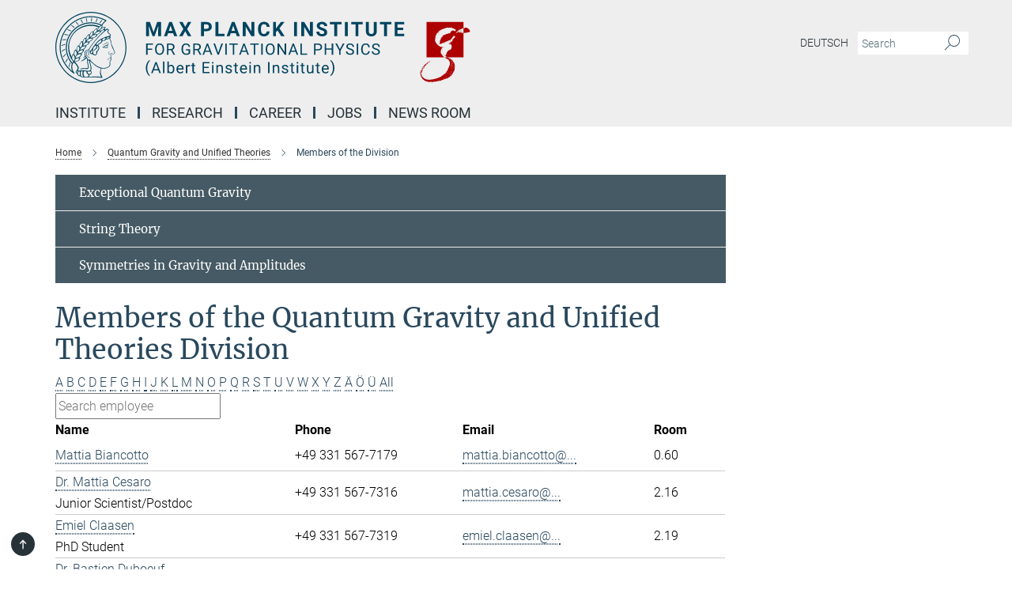

--- FILE ---
content_type: text/html; charset=utf-8
request_url: https://www.aei.mpg.de/32891/members-of-the-division?letter=All&previous_letter=K
body_size: 16071
content:
<!DOCTYPE html>
<html prefix="og: http://ogp.me/ns#" lang="en">
<head>
  <meta http-equiv="X-UA-Compatible" content="IE=edge">
  <meta content="width=device-width, initial-scale=1.0" name="viewport">
  <meta http-equiv="Content-Type" content="text/html; charset=utf-8"/>
  <title>Members of the Division</title>
  
  <meta name="keywords" content="" /><meta name="description" content="" />
  
  
<meta property="og:title" content="Members of the Division">
<meta property="og:description" content="">
<meta property="og:type" content="website">
<meta property="og:url" content="https://www.aei.mpg.de/32891/members-of-the-division">
<meta property="og:image" content="https://www.aei.mpg.de/assets/og-logo-281c44f14f2114ed3fe50e666618ff96341055a2f8ce31aa0fd70471a30ca9ed.jpg">


  
  


  <meta name="msapplication-TileColor" content="#fff" />
<meta name="msapplication-square70x70logo" content="/assets/institutes/aei2/favicon-1c065a9a3da536db6cd2ff5c1731e8753298859a4fb3957199a9e065c96d2e3b.ico" />
<meta name="msapplication-square150x150logo" content="/assets/institutes/aei2/favicon-1c065a9a3da536db6cd2ff5c1731e8753298859a4fb3957199a9e065c96d2e3b.ico" />
<meta name="msapplication-wide310x150logo" content="/assets/institutes/aei2/favicon-1c065a9a3da536db6cd2ff5c1731e8753298859a4fb3957199a9e065c96d2e3b.ico" />
<meta name="msapplication-square310x310logo" content="/assets/institutes/aei2/favicon-1c065a9a3da536db6cd2ff5c1731e8753298859a4fb3957199a9e065c96d2e3b.ico" />
<link rel="apple-touch-icon" type="image/png" href="/assets/institutes/aei2/favicon-1c065a9a3da536db6cd2ff5c1731e8753298859a4fb3957199a9e065c96d2e3b.ico" sizes="180x180">
<link rel="icon" type="image/png" href="/assets/institutes/aei2/favicon-1c065a9a3da536db6cd2ff5c1731e8753298859a4fb3957199a9e065c96d2e3b.ico" sizes="32x32">

  <link rel="preload" href="/assets/roboto-v20-latin-ext_latin_greek-ext_greek_cyrillic-ext_cyrillic-700-8d2872cf0efbd26ce09519f2ebe27fb09f148125cf65964890cc98562e8d7aa3.woff2" as="font" type="font/woff2" crossorigin="anonymous">
  
  
  
  <script>var ROOT_PATH = '/';var LANGUAGE = 'en';var PATH_TO_CMS = 'https://aei2.iedit.mpg.de';var INSTANCE_NAME = 'aei2';</script>
  
      <link rel="stylesheet" media="all" href="/assets/responsive_live_blue-1d7255b4d015a52b4e4627dda8f2c44a02457e7c528b50cb5bb21b31a3d27288.css" />
    <link rel="stylesheet" media="all" href="/assets/responsive/headerstylesheets/aei2-header-1ae47d0b2e0baa9389129b99f7ccf486548744af157d71d81fb71548da520ba4.css" />

<script>
  window.addEventListener("load", function() {
    var linkElement = document.createElement("link");
    linkElement.rel="stylesheet";
    linkElement.href="/assets/katex/katex-4c5cd0d7a0c68fd03f44bf90378c50838ac39ebc09d5f02a7a9169be65ab4d65.css";
    linkElement.media="all";
    document.head.appendChild(linkElement);
  });
</script>


  

  

  <script>
  if(!window.DCLGuard) {
    window.DCLGuard=true;
  }
</script>
<script type="module">
//<![CDATA[
document.body.addEventListener('Base',function(){  (function (global) {
    if (global.MpgApp && global.MpgApp.object) {
      global.MpgApp.object.id = +'32891';
    }
  }(window));
});
/*-=deferred=-*/
//]]>
</script>
  <link rel="canonical" href="https://www.aei.mpg.de/32891/members-of-the-division" />


  
  <meta name="csrf-param" content="authenticity_token" />
<meta name="csrf-token" content="X_1Yh1YfwZxgCxlr6xuAxdkvrnY2zvZIgbRlOlpci3iSUBax4J4LD6ZayLs5lMhoQNl_Jazy-C6iYT0YF5FBng" />
  <meta name="generator" content="JustRelate CX Cloud (www.justrelate.com)" />
  
  
      <link rel="alternate" hreflang="de" href="https://www.aei.mpg.de/348807/members-of-the-division" />
    <link rel="alternate" hreflang="en" href="https://www.aei.mpg.de/32891/members-of-the-division" />


  
    <script type="module" >
      window.allHash = { 'manifest':'/assets/manifest-04024382391bb910584145d8113cf35ef376b55d125bb4516cebeb14ce788597','responsive/modules/display_pubman_reference_counter':'/assets/responsive/modules/display_pubman_reference_counter-8150b81b51110bc3ec7a4dc03078feda26b48c0226aee02029ee6cf7d5a3b87e','responsive/modules/video_module':'/assets/responsive/modules/video_module-231e7a8449475283e1c1a0c7348d56fd29107c9b0d141c824f3bd51bb4f71c10','responsive/live/annual_report_overview':'/assets/responsive/live/annual_report_overview-f7e7c3f45d3666234c0259e10c56456d695ae3c2df7a7d60809b7c64ce52b732','responsive/live/annual_review_overview':'/assets/responsive/live/annual_review_overview-49341d85de5d249f2de9b520154d516e9b4390cbf17a523d5731934d3b9089ec','responsive/live/deferred-picture-loader':'/assets/responsive/live/deferred-picture-loader-088fb2b6bedef1b9972192d465bc79afd9cbe81cefd785b8f8698056aa04cf93','responsive/live/employee':'/assets/responsive/live/employee-ac8cd3e48754c26d9eaf9f9965ab06aca171804411f359cbccd54a69e89bc31c','responsive/live/employee_landing_page':'/assets/responsive/live/employee_landing_page-ac8cd3e48754c26d9eaf9f9965ab06aca171804411f359cbccd54a69e89bc31c','responsive/live/employee_search':'/assets/responsive/live/employee_search-47a41df3fc7a7dea603765ad3806515b07efaddd7cf02a8d9038bdce6fa548a1','responsive/live/event_overview':'/assets/responsive/live/event_overview-817c26c3dfe343bed2eddac7dd37b6638da92babec077a826fde45294ed63f3c','responsive/live/gallery_overview':'/assets/responsive/live/gallery_overview-459edb4dec983cc03e8658fafc1f9df7e9d1c78786c31d9864e109a04fde3be7','responsive/live/institute_page':'/assets/responsive/live/institute_page-03ec6d8aaec2eff8a6c1522f54abf44608299523f838fc7d14db1e68d8ec0c7a','responsive/live/institutes_map':'/assets/responsive/live/institutes_map-588c0307e4a797238ba50134c823708bd3d8d640157dc87cf24b592ecdbd874e','responsive/live/job_board':'/assets/responsive/live/job_board-0db2f3e92fdcd350960e469870b9bef95adc9b08e90418d17a0977ae0a9ec8fd','responsive/live/newsroom':'/assets/responsive/live/newsroom-c8be313dabf63d1ee1e51af14f32628f2c0b54a5ef41ce999b8bd024dc64cad2','responsive/live/organigramm':'/assets/responsive/live/organigramm-18444677e2dce6a3c2138ce8d4a01aca7e84b3ea9ffc175b801208634555d8ff','responsive/live/research_page':'/assets/responsive/live/research_page-c8be313dabf63d1ee1e51af14f32628f2c0b54a5ef41ce999b8bd024dc64cad2','responsive/live/science_gallery_overview':'/assets/responsive/live/science_gallery_overview-5c87ac26683fe2f4315159efefa651462b87429147b8f9504423742e6b7f7785','responsive/live/tabcard':'/assets/responsive/live/tabcard-be5f79406a0a3cc678ea330446a0c4edde31069050268b66ce75cfda3592da0d','live/advent_calendar':'/assets/live/advent_calendar-4ef7ec5654db2e7d38c778dc295aec19318d2c1afcbbf6ac4bfc2dde87c57f12','live/employee':'/assets/live/employee-fb8f504a3309f25dbdd8d3cf3d3f55c597964116d5af01a0ba720e7faa186337','live/employee_landing_page':'/assets/live/employee_landing_page-fb8f504a3309f25dbdd8d3cf3d3f55c597964116d5af01a0ba720e7faa186337','live/gallery_overview':'/assets/live/gallery_overview-18a0e0553dd83304038b0c94477d177e23b8b98bff7cb6dd36c7c99bf8082d12','live/podcast_page':'/assets/live/podcast_page-fe7023d277ed2b0b7a3228167181231631915515dcf603a33f35de7f4fd9566f','live/video_page':'/assets/live/video_page-62efab78e58bdfd4531ccfc9fe3601ea90abeb617a6de220c1d09250ba003d37','responsive/mpg_common/live/dropdown_list':'/assets/responsive/mpg_common/live/dropdown_list-71372d52518b3cb50132756313972768fdec1d4fa3ffa38e6655696fe2de5c0b','responsive/mpg_common/live/event_calendar':'/assets/responsive/mpg_common/live/event_calendar-719dd7e7333c7d65af04ddf8e2d244a2646b5f16d0d7f24f75b0bb8c334da6a5','responsive/mpg_common/live/event_registration':'/assets/responsive/mpg_common/live/event_registration-e6771dca098e37c2858ff2b690497f83a2808b6c642e3f4540e8587e1896c84e','responsive/mpg_common/live/expandable':'/assets/responsive/mpg_common/live/expandable-e2143bde3d53151b5ff7279eaab589f3fefb4fd31278ca9064fd6b83b38d5912','responsive/mpg_common/live/gallery_youtube_video':'/assets/responsive/mpg_common/live/gallery_youtube_video-b859711b59a5655b5fa2deb87bd0d137460341c3494a5df957f750c716970382','responsive/mpg_common/live/interactive_table':'/assets/responsive/mpg_common/live/interactive_table-bff65d6297e45592f8608cd64814fc8d23f62cb328a98b482419e4c25a31fdde','responsive/mpg_common/live/intersection-observer':'/assets/responsive/mpg_common/live/intersection-observer-9e55d6cf2aac1d0866ac8588334111b664e643e4e91b10c5cbb42315eb25d974','responsive/mpg_common/live/main_menu':'/assets/responsive/mpg_common/live/main_menu-43966868573e0e775be41cf218e0f15a6399cf3695eb4297bae55004451acada','responsive/mpg_common/live/news_publication_overview':'/assets/responsive/mpg_common/live/news_publication_overview-d1aae55c18bfd7cf46bad48f7392e51fc1b3a3b887bc6312a39e36eaa58936fa','responsive/mpg_common/live/reverse':'/assets/responsive/mpg_common/live/reverse-9d6a32ce7c0f41fbc5249f8919f9c7b76cacd71f216c9e6223c27560acf41c8b','responsive/mpg_common/live/shuffle':'/assets/responsive/mpg_common/live/shuffle-14b053c3d32d46209f0572a91d3240487cd520326247fc2f1c36ea4d3a6035eb','responsive/mpg_common/live/slick_lazyloader':'/assets/responsive/mpg_common/live/slick_lazyloader-ea2704816b84026f362aa3824fcd44450d54dffccb7fca3c853d2f830a5ce412','responsive/mpg_common/live/video':'/assets/responsive/mpg_common/live/video-55b7101b2ac2622a81eba0bdefd94b5c5ddf1476b01f4442c3b1ae855b274dcf','responsive/mpg_common/live/youtube_extension':'/assets/responsive/mpg_common/live/youtube_extension-2b42986b3cae60b7e4153221d501bc0953010efeadda844a2acdc05da907e90f','preview/_pdf_sorting':'/assets/preview/_pdf_sorting-8fa7fd1ef29207b6c9a940e5eca927c26157f93f2a9e78e21de2578e6e06edf0','preview/advent_calendar':'/assets/preview/advent_calendar-4ef7ec5654db2e7d38c778dc295aec19318d2c1afcbbf6ac4bfc2dde87c57f12','preview/annual_review_search':'/assets/preview/annual_review_search-8fa7fd1ef29207b6c9a940e5eca927c26157f93f2a9e78e21de2578e6e06edf0','preview/edit_overlays':'/assets/preview/edit_overlays-cef31afd41d708f542672cc748b72a6b62ed10df9ee0030c11a0892ae937db70','preview/employee':'/assets/preview/employee-fb8f504a3309f25dbdd8d3cf3d3f55c597964116d5af01a0ba720e7faa186337','preview/employee_landing_page':'/assets/preview/employee_landing_page-fb8f504a3309f25dbdd8d3cf3d3f55c597964116d5af01a0ba720e7faa186337','preview/gallery_overview':'/assets/preview/gallery_overview-ca27fbd8e436a0f15e28d60a0a4a5861f7f9817b9cb44cb36ae654ebe03eec2a','preview/lodash':'/assets/preview/lodash-01fbab736a95109fbe4e1857ce7958edc28a78059301871a97ed0459a73f92d2','preview/overlay':'/assets/preview/overlay-4b3006f01cc2a80c44064f57acfdb24229925bbf211ca5a5e202b0be8cd2e66e','preview/overlay_ajax_methods':'/assets/preview/overlay_ajax_methods-0cceedf969995341b0aeb5629069bf5117896d2b053822e99f527e733430de65','preview/pdf_overview':'/assets/preview/pdf_overview-8fa7fd1ef29207b6c9a940e5eca927c26157f93f2a9e78e21de2578e6e06edf0','preview/podcast_page':'/assets/preview/podcast_page-8b696f28fe17c5875ac647a54463d6cf4beda5fa758ba590dd50d4f7d11e02a0','preview/preview':'/assets/preview/preview-7d20d27ffa274bf0336cbf591613fbbffd4fa684d745614240e81e11118b65c2','preview/science_gallery_overview':'/assets/preview/science_gallery_overview-00600feadb223d3b4cb5432a27cc6bee695f2b95225cb9ecf2e9407660ebcc35','preview/video_page':'/assets/preview/video_page-5359db6cf01dcd5736c28abe7e77dabdb4c7caa77184713f32f731d158ced5a8','preview_manifest':'/assets/preview_manifest-04024382391bb910584145d8113cf35ef376b55d125bb4516cebeb14ce788597','editmarker':'/assets/editmarker-b8d0504e39fbfef0acc731ba771c770852ec660f0e5b8990b6d367aefa0d9b9c','live':'/assets/live-4aa8e228b0242df1d2d064070d3be572a1ad3e67fe8c70b092213a5236b38737','print':'/assets/print-08c7a83da7f03ca9674c285c1cc50a85f44241f0bcef84178df198c8e9805c3c','mpg_base':'/assets/mpg_base-161fbafcd07f5fc9b56051e8acd88e712c103faef08a887e51fdcf16814b7446','mpg_fouc':'/assets/mpg_fouc-e8a835d89f91cf9c99be7a651f3ca1d04175934511621130554eef6aa910482c','mpg_amd':'/assets/mpg_amd-7c9ab00ac1b3a8c78cac15f76b6d33ed50bb1347cea217b0848031018ef80c94','mpg_amd_bundle':'/assets/mpg_amd_bundle-932e0d098e1959a6b4654b199e4c02974ab670115222c010a0bcc14756fce071','responsive/friendlycaptcha/widget.module.min':'/assets/responsive/friendlycaptcha/widget.module.min-19cabfb2100ce6916acaa628a50895f333f8ffb6a12387af23054565ee2122f2','responsive/honeybadger.min':'/assets/responsive/honeybadger.min-213763a8258237e8c4d12f0dbd98d8a966023b02f7433c1a05c1bace6ef120ec','responsive_live':'/assets/responsive_live-d4b4a938cbf67a69dc6ba9767c95bb10486874f069e457abc2ad6f53c7126fac','katex/katex':'/assets/katex/katex-ca9d4097b1925d5d729e5c4c7ffcdb44112ba08c53e7183feb26afa6927cc4fd','responsive/tsmodules/cashew':'/assets/responsive/tsmodules/cashew-f2b3a6f988f933937212c2239a5008703225511ab19b4a6d6cbead2e9904ae21','responsive/tsmodules/datahandler':'/assets/responsive/tsmodules/datahandler-18b09253aa824ba684b48d41aea5edb6321851210404bdc3c47922c961181980','responsive/tsmodules/edit-menu':'/assets/responsive/tsmodules/edit-menu-ed8038730fbc4b64d700f28f3ccdcc8c33cc558e1182af3f37b6b4374a3ad3b6','responsive/tsmodules/edit':'/assets/responsive/tsmodules/edit-80ca9b5137f2eeb575e45f3ff1fd611effb73bd27d9f920d5f758c27a4212067','responsive/tsmodules/image-information':'/assets/responsive/tsmodules/image-information-2766379bd0ae7c612169084e5437d5662006eec54acbecba9f83ac8773ac20fa','responsive/tsmodules/languages':'/assets/responsive/tsmodules/languages-33d886fa0f8a758ac8817dfaf505c136d22e86a95988298f3b14cf46c870a586','responsive/tsmodules/menu':'/assets/responsive/tsmodules/menu-dc7cee42b20a68a887e06bb1979d6ecc601ff8dd361b80cc6a8190e33ab7f005','responsive/tsmodules/notify':'/assets/responsive/tsmodules/notify-44b67b61195156d3827af8dfd00797cd327f013dc404720659f2d3da19cf6f77','responsive/tsmodules/virtual-form':'/assets/responsive/tsmodules/virtual-form-31974440dbd9f79534149b9376a63b1f2e0b542abb5ba898e4fbaeef377d66ca' }
    </script>
    <script type="module">
//<![CDATA[
document.body.addEventListener('AMD',function(){    requirejs.config({
      waitSeconds:0,
      paths: allHash
    })
});
/*-=deferred=-*/
//]]>
</script></head>

 <body class="aei2 employee_list  language-en" id="top">
  
  
  

<header class="navbar hero navigation-on-bottom">

  <div class="container remove-padding header-main-container">


    <div class="navbar-header">
        <a class="navbar-brand mpg-icon mpg-icon-logo language-en language-enblue" aria-label="Logo Max Planck Institute for Gravitational Physics (Albert Einstein Institute), go to homepage" href="/"></a>
    </div>

    <div class="lang-search">
      <div class="collapse navbar-collapse bs-navbar-collapse">
        <ul class="hidden-xs hidden-sm nav navbar-nav navbar-right navbar-meta">
          <li class="language-switcher-links">
            
    <a href="/348807/members-of-the-division">Deutsch</a>


          </li>
          <li>
            <form class="navbar-form navbar-left search-field hidden-xs" role="search" action="/2835/search-result" accept-charset="UTF-8" method="get">
  <div class="form-group noindex">
    <input class="form-control searchfield"
      name="searchfield"
      placeholder="Search"
      value=""
      type="search"
      aria-label="You did not enter a query."
    />
    <button class="btn btn-default searchbutton" aria-label="Search">
      <i class="mpg-icon mpg-icon-search" role="img" aria-hidden="true"></i>
    </button>
  </div>
</form>
          </li>
          <li>
            
          </li>

        </ul>
      </div>
    </div>


    <div class="navbar-title-wrapper">

      <nav class="navbar navbar-default" aria-label="Main navigation">
        <div class="navbar-header">
          <div class="visible-xs visible-sm">
            <button class="nav-btn navbar-toggle" type="button" data-toggle="collapse" data-target="#main-navigation-container" aria-haspopup="true" aria-expanded="false" aria-label="Main navigation switch">
              <svg width="40" height="40" viewBox="-25 -25 50 50">
                <circle cx="0" cy="0" r="25" fill="none"/>
                <rect class="burgerline-1" x="-15" y="-12" width="30" height="4" fill="black"/>
                <rect class="burgerline-2" x="-15" y="-2" width="30" height="4" fill="black"/>
                <rect class="burgerline-3" x="-15" y="8" width="30" height="4" fill="black"/>
              </svg>
            </button>
          </div>
        </div>

        <div class="collapse navbar-collapse js-navbar-collapse noindex" id="main-navigation-container">

          <div class="mobile-search-pwa-container">
            <div class="mobile-search-container">
              <form class="navbar-form navbar-left search-field visible-sm visible-xs mobile clearfix" role="search" action="/2835/search-result" accept-charset="UTF-8" method="get">
  <div class="form-group noindex">
    <input class="form-control searchfield"
      name="searchfield"
      placeholder="Search"
      value=""
      type="search"
      aria-label="You did not enter a query."
    />
    <button class="btn btn-default searchbutton" aria-label="Search">
      <i class="mpg-icon mpg-icon-search" role="img" aria-hidden="true"></i>
    </button>
  </div>
</form>
            </div>
              
          </div>

          
            <ul class="nav navbar-nav col-xs-12" id="main_nav" data-timestamp="2026-01-01T05:09:48.892Z">
<li class="dropdown mega-dropdown clearfix" tabindex="0" data-positioning="3">
<a class="main-navi-item dropdown-toggle undefined" id="Root-en.0">Institute<span class="arrow-dock"></span></a><a class="dropdown-toggle visible-xs visible-sm" data-no-bs-toggle="dropdown" role="button" aria-expanded="false" aria-controls="flyout-Root-en.0"><span class="mpg-icon mpg-icon-down2"></span></a><ul id="flyout-Root-en.0" class="col-xs-12 dropdown-menu  mega-dropdown-menu row">
<li class="col-xs-12 col-sm-4 menu-column"><ul class="main"><li class="dropdown-title">
<a id="Root-en.0.0.0">About us</a><ul>
<li><a href="/122725/how-to-get-to-the-aei" id="Root-en.0.0.0.0">How to get to the AEI</a></li>
<li><a href="/25829/research" id="Root-en.0.0.0.1">Research</a></li>
<li><a href="/25840/management" id="Root-en.0.0.0.2">Management</a></li>
<li><a href="/25851/scientific-advisory-board" id="Root-en.0.0.0.3">Scientific Advisory Board</a></li>
<li><a href="/25862/board-of-trustees" id="Root-en.0.0.0.4">Board of Trustees</a></li>
<li><a href="/838269/satzung" id="Root-en.0.0.0.5">By-Laws</a></li>
<li><a href="/299666/history" id="Root-en.0.0.0.6">History</a></li>
<li><a href="/293814/aei-25" id="Root-en.0.0.0.7">AEI 25</a></li>
</ul>
</li></ul></li>
<li class="col-xs-12 col-sm-4 menu-column"><ul class="main">
<li class="dropdown-title">
<a id="Root-en.0.1.0">People</a><ul>
<li><a href="/25873/aei-staff" id="Root-en.0.1.0.0">AEI Staff</a></li>
<li><a href="/807405/mitarbeiter-innen-suche" id="Root-en.0.1.0.1">Employee search</a></li>
<li><a class="external" href="https://services.aei.mpg.de/responsible-people/" target="_blank" id="Root-en.0.1.0.2">Responsibility Holders (internal)</a></li>
<li><a href="/299993/visitors-aei-potsdam" id="Root-en.0.1.0.3">Visitors (Potsdam)</a></li>
<li><a href="/122341/alumnae-and-alumini" id="Root-en.0.1.0.4">Alumnae &amp; Alumni</a></li>
</ul>
</li>
<li class="dropdown-title"><a href="/26193/equal-opportunities" id="Root-en.0.1.1">Equal Opportunity &amp; Diversity</a></li>
<li class="dropdown-title"><a href="/works-councils" id="Root-en.0.1.2">Works Councils Hannover &amp; Potsdam</a></li>
</ul></li>
<li class="col-xs-12 col-sm-4 menu-column"><ul class="main">
<li class="dropdown-title">
<a id="Root-en.0.2.0">Services</a><ul>
<li><a href="/25884/administration" id="Root-en.0.2.0.0">Administration</a></li>
<li><a href="/it-dept" id="Root-en.0.2.0.1">IT Department</a></li>
<li><a href="/25906/international-office" id="Root-en.0.2.0.2">International Office</a></li>
<li><a href="/library" id="Root-en.0.2.0.3">Library</a></li>
<li><a href="/25939/guesthouse-potsdam" id="Root-en.0.2.0.4">Guesthouse (Potsdam)</a></li>
</ul>
</li>
<li class="dropdown-title">
<a id="Root-en.0.2.1">Resources</a><ul>
<li><a href="/25950/computer-clusters" id="Root-en.0.2.1.0">Compute Clusters</a></li>
<li><a href="/43575/einstein-home" id="Root-en.0.2.1.1">Einstein@Home</a></li>
<li><a class="external" href="https://www.einstein-online.info/en/" target="_blank" id="Root-en.0.2.1.2">Einstein Online</a></li>
<li><a href="/25983/software-packages" id="Root-en.0.2.1.3">Software Packages</a></li>
</ul>
</li>
</ul></li>
</ul>
</li>
<li class="dropdown mega-dropdown clearfix" tabindex="0" data-positioning="3">
<a class="main-navi-item dropdown-toggle undefined" id="Root-en.1">Research<span class="arrow-dock"></span></a><a class="dropdown-toggle visible-xs visible-sm" data-no-bs-toggle="dropdown" role="button" aria-expanded="false" aria-controls="flyout-Root-en.1"><span class="mpg-icon mpg-icon-down2"></span></a><ul id="flyout-Root-en.1" class="col-xs-12 dropdown-menu  mega-dropdown-menu row">
<li class="col-xs-12 col-sm-4 menu-column"><ul class="main">
<li class="dropdown-title">
<a id="Root-en.1.0.0">Departments</a><ul>
<li><a href="/astro-cosmo-rel" id="Root-en.1.0.0.0">Astrophysical and Cosmological Relativity</a></li>
<li><a href="/comp-rel-astro" id="Root-en.1.0.0.1">Computational Relativistic Astrophysics</a></li>
<li><a href="/26016/laser-interferometry-and-gravitational-wave-astronomy" id="Root-en.1.0.0.2">Laser Interferometry and Gravitational Wave Astronomy</a></li>
<li><a href="/obs-rel-cos" id="Root-en.1.0.0.3">Observational Relativity and Cosmology</a></li>
<li><a href="/941598/precision-interferometry-and-fundamental-interactions" id="Root-en.1.0.0.4">Precision Interferometry and Fundamental Interactions</a></li>
<li><a href="/26038/quantum-gravity-and-unified-theories" id="Root-en.1.0.0.5">Quantum Gravity and Unified Theories</a></li>
</ul>
</li>
<li class="dropdown-title">
<a id="Root-en.1.0.1">Director emeritus</a><ul><li><a href="/306486/exceptional-quantum-gravity" id="Root-en.1.0.1.0">H. Nicolai</a></li></ul>
</li>
<li class="dropdown-title">
<a id="Root-en.1.0.2">Former Director</a><ul><li><a href="/26049/director-emeritus-b-f-schutz" id="Root-en.1.0.2.0">B. F. Schutz</a></li></ul>
</li>
</ul></li>
<li class="col-xs-12 col-sm-4 menu-column"><ul class="main">
<li class="dropdown-title">
<a id="Root-en.1.1.0">Permanent Independent Research Group</a><ul><li><a href="/continuouswaves" id="Root-en.1.1.0.0">Continuous Gravitational Waves</a></li></ul>
</li>
<li class="dropdown-title">
<a id="Root-en.1.1.1">Independent Research Groups</a><ul><li><a href="/MMA" id="Root-en.1.1.1.1">Multi-messenger Astrophysics of Compact Binaries</a></li></ul>
</li>
</ul></li>
<li class="col-xs-12 col-sm-4 menu-column"><ul class="main">
<li class="dropdown-title">
<a id="Root-en.1.2.0">Clusters of Excellence</a><ul>
<li><a href="/phoenixd-de" id="Root-en.1.2.0.0">PhoenixD</a></li>
<li><a href="/quantumfrontiers-de" id="Root-en.1.2.0.1">QuantumFrontiers</a></li>
</ul>
</li>
<li class="dropdown-title"><a href="/26138/publications" id="Root-en.1.2.1">Publications</a></li>
<li class="dropdown-title"><a href="/researchhighlights" id="Root-en.1.2.2">Selected Research Highlights</a></li>
<li class="dropdown-title"><a href="/researchnews" id="Root-en.1.2.3">News</a></li>
<li class="dropdown-title">
<a id="Root-en.1.2.4">Seminars and Colloquia</a><ul>
<li><a href="/61204/seminars-and-colloquia-in-hannover" id="Root-en.1.2.4.0">Seminars and Colloquia (Hannover)</a></li>
<li><a href="/358528/seminars-in-potsdam" id="Root-en.1.2.4.1">Seminars (Potsdam)</a></li>
<li><a href="/460860/colloquia-in-potsdam" id="Root-en.1.2.4.2">Colloquia (Potsdam)</a></li>
</ul>
</li>
</ul></li>
</ul>
</li>
<li class="dropdown mega-dropdown clearfix" tabindex="0" data-positioning="2">
<a class="main-navi-item dropdown-toggle undefined" id="Root-en.2">Career<span class="arrow-dock"></span></a><a class="dropdown-toggle visible-xs visible-sm" data-no-bs-toggle="dropdown" role="button" aria-expanded="false" aria-controls="flyout-Root-en.2"><span class="mpg-icon mpg-icon-down2"></span></a><ul id="flyout-Root-en.2" class="col-xs-12 dropdown-menu  mega-dropdown-menu row">
<li class="col-xs-12 col-sm-4 menu-column"><ul class="main">
<li class="dropdown-title"><a href="/jobs" id="Root-en.2.0.0">Open Positions</a></li>
<li class="dropdown-title">
<a href="/26215/phd-programmes" id="Root-en.2.0.1">PhD Programmes</a><ul>
<li><a class="external" href="https://imprs-gw.aei.mpg.de" target="_blank" id="Root-en.2.0.1.0">IMPRS for Gravity at the Extreme</a></li>
<li><a href="/637402/phd-representatives" id="Root-en.2.0.1.1">PhD Representatives</a></li>
</ul>
</li>
<li class="dropdown-title"><a href="/26182/max-planck-fellowship" id="Root-en.2.0.2">Max Planck Fellowship Program</a></li>
</ul></li>
<li class="col-xs-12 col-sm-4 menu-column"><ul class="main">
<li class="dropdown-title">
<a id="Root-en.2.1.0">Bachelor and Master Studies</a><ul>
<li><a href="/26249/bachelor-and-master-theses-in-hannover" id="Root-en.2.1.0.0">Theses (Hannover)</a></li>
<li><a href="/26237/bachelor-and-master-theses-in-potsdam" id="Root-en.2.1.0.1">Theses (Potsdam)</a></li>
<li><a href="/146593/classes-at-aei-hannover" id="Root-en.2.1.0.2">Teaching (Hannover)</a></li>
</ul>
</li>
<li class="dropdown-title">
<a id="Root-en.2.1.1">Internships</a><ul>
<li><a href="/student-internships" id="Root-en.2.1.1.0">Students</a></li>
<li><a href="/26271/high-school-student-internships" id="Root-en.2.1.1.1">High school students</a></li>
</ul>
</li>
<li class="dropdown-title"><a href="/idwgs" id="Root-en.2.1.2">International Day of Women and Girls in Science</a></li>
</ul></li>
</ul>
</li>
<li class="dropdown mega-dropdown clearfix" tabindex="0" data-positioning="0"><a class="main-navi-item dropdown-toggle undefined" id="Root-en.3" href="/jobs">Jobs<span></span></a></li>
<li class="dropdown mega-dropdown clearfix" tabindex="0" data-positioning="3">
<a class="main-navi-item dropdown-toggle undefined" id="Root-en.4">NEWS Room<span class="arrow-dock"></span></a><a class="dropdown-toggle visible-xs visible-sm" data-no-bs-toggle="dropdown" role="button" aria-expanded="false" aria-controls="flyout-Root-en.4"><span class="mpg-icon mpg-icon-down2"></span></a><ul id="flyout-Root-en.4" class="col-xs-12 dropdown-menu  mega-dropdown-menu row">
<li class="col-xs-12 col-sm-4 menu-column"><ul class="main">
<li class="dropdown-title"><a href="/researchnews" id="Root-en.4.0.0">News</a></li>
<li class="dropdown-title"><a href="/pressoffice" id="Root-en.4.0.1"> Media Contacts</a></li>
<li class="dropdown-title"><a href="/researchhighlights" id="Root-en.4.0.2">Selected Research Highlights</a></li>
<li class="dropdown-title"><a href="/26282/journalist-in-residence" id="Root-en.4.0.3">Journalists in Residence</a></li>
<li class="dropdown-title"><a href="/iyq2025" id="Root-en.4.0.4">IYQ 2025</a></li>
</ul></li>
<li class="col-xs-12 col-sm-4 menu-column"><ul class="main"><li class="dropdown-title">
<a id="Root-en.4.1.0">Multimedia</a><ul>
<li><a href="/26394/images-movies-and-simulations" id="Root-en.4.1.0.0">Images, movies, and simulations</a></li>
<li><a href="/26326/max-planck-research-magazine" id="Root-en.4.1.0.1">Max Planck Research Magazine</a></li>
<li><a href="/26337/yearbook-of-the-max-planck-society" id="Root-en.4.1.0.2">Yearbook of the Max Planck Society</a></li>
<li><a href="/26348/ligo-magazine" id="Root-en.4.1.0.3">LIGO Magazine</a></li>
<li><a href="/26315/aei-research-reports" id="Root-en.4.1.0.4">AEI Research Reports</a></li>
</ul>
</li></ul></li>
<li class="col-xs-12 col-sm-4 menu-column"><ul class="main"><li class="dropdown-title">
<a id="Root-en.4.2.0">Science for the public</a><ul>
<li><a href="/publicevents" id="Root-en.4.2.0.0">Public events</a></li>
<li><a href="/gwastronomy" id="Root-en.4.2.0.1">Astronomy with gravitational waves</a></li>
<li><a class="external" href="https://www.einstein-online.info/en/" target="_blank" id="Root-en.4.2.0.2">Einstein Online</a></li>
<li><a href="/517364/links-games-and-more" id="Root-en.4.2.0.3">Links, games, and more</a></li>
<li><a href="/26381/geo600-visits" id="Root-en.4.2.0.4">Visiting GEO600</a></li>
</ul>
</li></ul></li>
</ul>
</li>
</ul>

          <div class="text-center language-switcher visible-xs visible-sm">
            
    <a href="/348807/members-of-the-division">Deutsch</a>


          </div>
        </div>
      </nav>
    </div>
  </div>
</header>

<header class="container-full-width visible-print-block">
  <div class="container">
    <div class="row">
      <div class="col-xs-12">
        <div class="content">
              <span class="mpg-icon mpg-icon-logo custom-print-header language-en">
                Max Planck Institute for Gravitational Physics (Albert Einstein Institute)
              </span>
        </div>
      </div>
    </div>
  </div>
</header>

<script type="module">
//<![CDATA[
document.body.addEventListener('Base',function(){  var mainMenu;
  if(typeof MpgCommon != "undefined") {
    mainMenu = new MpgCommon.MainMenu();
  }
});
/*-=deferred=-*/
//]]>
</script>
  
  <div id="page_content">
    <div class="container content-wrapper">
  <div class="row">
    <main>
      <article class="col-md-9 ">
        <div class="content py-0">
          <div class="noindex">
  <nav class="hidden-print" aria-label="breadcrumb">
    <ol class="breadcrumb clearfix" vocab="http://schema.org/" typeof="BreadcrumbList">

          <li class="breadcrumb-item" property="itemListElement" typeof="ListItem">
            <a property="item"
               typeof="WebPage"
               href="/"
               class=""
               title="">
              <span property="name">Home</span>
            </a>
            <meta property="position" content="1">
          </li>
          <li class="breadcrumb-item" property="itemListElement" typeof="ListItem">
            <a property="item"
               typeof="WebPage"
               href="/26038/quantum-gravity-and-unified-theories"
               class=""
               title="">
              <span property="name">Quantum Gravity and Unified Theories</span>
            </a>
            <meta property="position" content="2">
          </li>
      <li class="breadcrumb-item active" property="itemListElement" typeof="ListItem" aria-current="page">
        <span property="name">Members of the Division</span>
        <meta property="position" content="3">
      </li>
    </ol>
  </nav>
</div>


        </div>
        <div class="graybox_container noindex hidden-print">
  
  
    <div class="linklist graybox clearfix">
      <ul>
          <li><a target="_self" class="" href="/306486/exceptional-quantum-gravity">Exceptional Quantum Gravity</a></li>
          <li><a target="_self" class="" href="/32777/string-theory">String Theory</a></li>
          <li><a target="_self" class="" href="/32801/supergravity-and-symmetries">Symmetries in Gravity and Amplitudes</a></li>
      </ul>
      <script type="text/javascript">
        /*-=deferred=-*/
        document
          .querySelectorAll(".linklist.graybox a[data-samepage]")
          .forEach(function(link) {
            if (link.hash == location.hash) link.classList.add("active")
          })
        document
          .querySelectorAll(".linklist.graybox a[data-childrenpage]")
          .forEach(function(link) {
            if (link.hash == location.hash) link.classList.add("active")
          })
      </script>
    </div>
</div>



    <h1 class="page-titledesc">Members of the Quantum Gravity and Unified Theories Division</h1>
    <div class="meta-information">
      
    </div>
    <div class="employee_list">
        <div class="search_letters">
          <div class="dotted_line"></div>

          <div class="letters_with_sidebar letters"><a class="" href="/32891/members-of-the-division?letter=A&amp;previous_letter=All">A</a> <a class="" href="/32891/members-of-the-division?letter=B&amp;previous_letter=All">B</a> <a class="" href="/32891/members-of-the-division?letter=C&amp;previous_letter=All">C</a> <a class="" href="/32891/members-of-the-division?letter=D&amp;previous_letter=All">D</a> <a class="" href="/32891/members-of-the-division?letter=E&amp;previous_letter=All">E</a> <a class="" href="/32891/members-of-the-division?letter=F&amp;previous_letter=All">F</a> <a class="" href="/32891/members-of-the-division?letter=G&amp;previous_letter=All">G</a> <a class="" href="/32891/members-of-the-division?letter=H&amp;previous_letter=All">H</a> <a class="" href="/32891/members-of-the-division?letter=I&amp;previous_letter=All">I</a> <a class="" href="/32891/members-of-the-division?letter=J&amp;previous_letter=All">J</a> <a class="" href="/32891/members-of-the-division?letter=K&amp;previous_letter=All">K</a> <a class="" href="/32891/members-of-the-division?letter=L&amp;previous_letter=All">L</a> <a class="" href="/32891/members-of-the-division?letter=M&amp;previous_letter=All">M</a> <a class="" href="/32891/members-of-the-division?letter=N&amp;previous_letter=All">N</a> <a class="" href="/32891/members-of-the-division?letter=O&amp;previous_letter=All">O</a> <a class="" href="/32891/members-of-the-division?letter=P&amp;previous_letter=All">P</a> <a class="" href="/32891/members-of-the-division?letter=Q&amp;previous_letter=All">Q</a> <a class="" href="/32891/members-of-the-division?letter=R&amp;previous_letter=All">R</a> <a class="" href="/32891/members-of-the-division?letter=S&amp;previous_letter=All">S</a> <a class="" href="/32891/members-of-the-division?letter=T&amp;previous_letter=All">T</a> <a class="" href="/32891/members-of-the-division?letter=U&amp;previous_letter=All">U</a> <a class="" href="/32891/members-of-the-division?letter=V&amp;previous_letter=All">V</a> <a class="" href="/32891/members-of-the-division?letter=W&amp;previous_letter=All">W</a> <a class="" href="/32891/members-of-the-division?letter=X&amp;previous_letter=All">X</a> <a class="" href="/32891/members-of-the-division?letter=Y&amp;previous_letter=All">Y</a> <a class="" href="/32891/members-of-the-division?letter=Z&amp;previous_letter=All">Z</a> <a class="" href="/32891/members-of-the-division?letter=%C3%84&amp;previous_letter=All">Ä</a> <a class="" href="/32891/members-of-the-division?letter=%C3%96&amp;previous_letter=All">Ö</a> <a class="" href="/32891/members-of-the-division?letter=%C3%9C&amp;previous_letter=All">Ü</a> <a class="current all" href="/32891/members-of-the-division?letter=All&amp;previous_letter=All">All</a></div>

          <div class="search">
            <form action="/32891/members-of-the-division" accept-charset="UTF-8" method="post"><input type="hidden" name="authenticity_token" value="1t_C8zYwLpkJBhZRXVoy3RqSbfwSdfBkfyDbJUvXvP8cSZl5zbDWCXECSneD53i2ycox5EIa2-BOS7vRztrUkg" autocomplete="off" />
              <input type="text" name="search" id="search" value="" class="text_input default_text" title="Search employee" placeholder="Search employee" />
</form>          </div>

          <div class="dotted_line"></div>
        </div>

        <div class="content">
          <div>
            
          </div>

          <table class="table_without_sidebar dataTable" data-length="20" data-show-filter="false"><thead><tr><th class="name first" data-column="name">Name</th><th class="phone" data-column="phone">Phone</th><th class="email" data-column="email">Email</th><th class="room last" data-column="room">Room</th></tr><tr><td colspan="4"></td></tr></thead><tbody><tr class="last"><td class="name first"><a title="More information about Mattia Biancotto" href="/person/149856/32891"><span class="icon link_like_text employee_name">Mattia Biancotto</span></a><div class="position"></div></td><td class="phone"><ul class="no_list_icon"><li>+49 331 567-7179</li></ul></td><td class="email"><a data-indirect-mail="true" href="mailto:b1d65b116a1a0ffa4930a1682864fa243f63cb1f4aed26216cd585">mattia.biancotto@...</a></td><td class="room last">0.60</td></tr><tr class="last"><td class="name first"><a title="More information about Dr. Mattia Cesaro" href="/person/131222/32891"><span class="icon link_like_text employee_name">Dr. Mattia Cesaro</span></a><div class="position">Junior Scientist/Postdoc</div></td><td class="phone"><ul class="no_list_icon"><li>+49 331 567-7316</li></ul></td><td class="email"><a data-indirect-mail="true" href="mailto:b1d65b116a1a0ffb4522ae792850ef2e162cc30603ae3223">mattia.cesaro@...</a></td><td class="room last">2.16</td></tr><tr class="last"><td class="name first"><a title="More information about Emiel Claasen" href="/person/131223/32891"><span class="icon link_like_text employee_name">Emiel Claasen</span></a><div class="position">PhD Student</div></td><td class="phone"><ul class="no_list_icon"><li>+49 331 567-7319</li></ul></td><td class="email"><a data-indirect-mail="true" href="mailto:b9da46006f5542f44130bc6e2950ef2e162cc30603ae3223">emiel.claasen@...</a></td><td class="room last">2.19</td></tr><tr class="last"><td class="name first"><a title="More information about Dr. Bastien Duboeuf" href="/person/148493/32891"><span class="icon link_like_text employee_name">Dr. Bastien Duboeuf</span></a><div class="position">Junior Scientist/Postdoc</div></td><td class="phone"><ul class="no_list_icon"><li>+49 331 567-7327</li></ul></td><td class="email"><a data-indirect-mail="true" href="mailto:bed65c116a1e4fb64424ad642265e80b1e67c75809f0316826d4">bastien.duboeuf@...</a></td><td class="room last">2.27</td></tr><tr class="last"><td class="name first"><a title="More information about Flávia Heins" href="/person/154277/32891"><span class="icon link_like_text employee_name">Flávia Heins</span></a><div class="position">Scientific Project Coordinator</div></td><td class="phone"><ul class="no_list_icon"><li>+49 331 567-7373</li></ul></td><td class="email"><a data-indirect-mail="true" href="mailto:badb4e136a1a0ff04538a1780771eb22516fde114ae433">flavia.heins@...</a></td><td class="room last">2.68</td></tr><tr class="last"><td class="name first"><a title="More information about Dr. Abhiram Mamandur Kidambi" href="/person/154278/32891"><span class="icon link_like_text employee_name">Dr. Abhiram Mamandur Kidambi</span></a><div class="position">Junior Scientist/Postdoc</div></td><td class="phone"><ul class="no_list_icon"><li>+49 331 567-7317</li></ul></td><td class="email"><a data-indirect-mail="true" href="mailto:bdd5470c711a4cb64b38ab6a2a72e70b1e67c75809f0316826d4">abhiram.kidambi@...</a></td><td class="room last">2.17</td></tr><tr class="last"><td class="name first"><a title="More information about Dr. Axel Kleinschmidt" href="/person/23540/32891"><span class="icon link_like_text employee_name">Dr. Axel Kleinschmidt</span></a><div class="position">Group Leader</div></td><td class="phone"><ul class="no_list_icon"><li>+49 331 567-7330</li></ul></td><td class="email"><a data-indirect-mail="true" href="mailto:bdcf4a092d104dfd493fbc682f7de72f0b42cf130dae3b36259f84f2">axel.kleinschmidt@...</a></td><td class="room last">2.10</td></tr><tr class="last"><td class="name first"><a title="More information about Dr. Christoph Nega" href="/person/149860/32891"><span class="icon link_like_text employee_name">Dr. Christoph Nega</span></a><div class="position">Junior Scientist/Postdoc</div></td><td class="phone"><ul class="no_list_icon"><li>+49 331 567-7324</li></ul></td><td class="email"><a data-indirect-mail="true" href="mailto:bfdf5d0c700f4ee8487fa16e2071ce2a1a6b801b14e7782227">christoph.nega@...</a></td><td class="room last">2.14</td></tr><tr class="last"><td class="name first"><a title="More information about Prof. Dr. Dr. h.c. Hermann Nicolai" href="/person/23632/32891"><span class="icon link_like_text employee_name">Prof. Dr. Dr. h.c. Hermann Nicolai</span></a><div class="position">Director emeritus</div></td><td class="phone"><ul class="no_list_icon"><li>+49 331 567-7355</li></ul></td><td class="email"><a data-indirect-mail="true" href="mailto:b4d25d0862154fb64e38ac642b71e70b1e67c75809f0316826d4">hermann.nicolai@...</a></td><td class="room last">2.32</td></tr><tr class="last"><td class="name first"><a title="More information about Anika Rast" href="/person/46290/32891"><span class="icon link_like_text employee_name">Anika Rast</span></a><div class="position">Director's Assistant</div></td><td class="phone"><ul class="no_list_icon"><li>+49 331 567-7214</li></ul></td><td class="email"><a data-indirect-mail="true" href="mailto:bdd9460e625553f953258f6a2279a0260f65801201">anika.rast@...</a></td><td class="room last">1.14</td></tr><tr class="last"><td class="name first"><a title="More information about Prof. Stefan Theisen" href="/person/23670/32891"><span class="icon link_like_text employee_name">Prof. Stefan Theisen</span></a><div class="position">Senior Scientist</div></td><td class="phone"><ul class="no_list_icon"><li>+49 331 567-7314</li></ul></td><td class="email"><a data-indirect-mail="true" href="mailto:afc34a0362150fec4834a678227ece2a1a6b801b14e7782227">stefan.theisen@...</a></td><td class="room last">2.24</td></tr></tbody></table>


        </div>
    </div>





      </article>
    </main>
    <aside class="sidebar">

  <div class="col-md-3 ">
    <div class="sidebar-slider">
      <div class="side-nav-scroller">
        
      </div>
    </div>
    
    

  </div>
</aside>



  </div>
</div>

  </div>
  <div class="footer-wrap noindex">
  <footer class="container-full-width green footer trngl-footer hidden-print">
      <svg viewbox="0 0 1 1" style="width:100%; height:4em; overflow:visible" preserveAspectRatio="none">
        <path class="footer-triangle" d="M 0 1 L 1 0 L 1 1.1 L 0 1.1" fill="none"/>
      </svg>
    <div class="container invert">
      <div class="row">
        <div class="to-top-dummy"></div>
          <a id="to-top-button" class="to-top opposite" href="#top">Top</a>
          <div class="col-md-12 columns-quicklinks-container">
            
                <div class="footer-focus">
  <h4 class="h3 footer-link-header" tabindex="0" aria-haspopup="true" aria-expanded="false">Social Media <i class="mpg-icon mpg-icon-down2"></i></h4>
  <ul class="footer-links">
    <li><a class="external" href="https://academiccloud.social/@mpi_grav">Mastodon</a> </li>
    <li><a class="external" href="https://www.youtube.com/@mpi_grav">YouTube</a> </li>
  </ul>
</div>

                <div class="footer-focus">
  <h4 class="h3 footer-link-header" tabindex="0" aria-haspopup="true" aria-expanded="false">Quick links <i class="mpg-icon mpg-icon-down2"></i></h4>
  <ul class="footer-links">
    <li><a class="" href="/25829/research">Scientists</a> </li>
    <li><a class="" href="/26215/phd-programmes">PhD students</a> </li>
    <li><a class="" href="/327291/for-students">Undergraduates</a> </li>
    <li><a class="" href="/524403/veranstaltungen-fuer-schueler-innen">High school students</a> </li>
    <li><a class="" href="/pressoffice">Journalists</a> </li>
    <li><a class="" href="/publicevents">Public</a> </li>
    <li><a class="" href="/122341/alumnae-and-alumini">Alumnae | Alumni</a> </li>
    <li><a class="" href="/jobs">Applicants</a> </li>
  </ul>
</div>

                
                

            
              <div class="col-xs-12 col-md-4">
  <ul class="quicklinks">
      <li><a target="_self" class="btn btn-primary" href="/2895/contact">Contact</a></li>
      <li><a target="_self" class="btn btn-primary" href="https://www.mpg.de/en">Max Planck Society</a></li>
      <li><a target="_self" class="btn btn-primary" href="https://services.aei.mpg.de">Intranet</a></li>
      <li><a target="_self" class="btn btn-primary" href="/450712/code-of-conduct.pdf">Code of Conduct</a></li>
      <li><a target="_self" class="btn btn-primary" href="https://www.mpg.de/11961177/policy-against-sexualized-discrimination-harassment-and-violence.pdf">Discrimination protection</a></li>
      <li >
  <a class="btn btn-primary" href="/2931/selfservice_page">Self Service</a>
</li>

  </ul>
</div>



          </div>
      </div>
    </div>
  </footer>
  <footer class="container-full-width darkgreen institute-subfooter hidden-print">
  <div class="container space-between invert">
      <div class="logo">
            <a target="_blank" href="https://www.mpg.de/en">
              <div class="mpg-icon mpg-icon-logo"></div>
</a>            <a target="_blank" href="https://www.mpg.de/en">
              <div class="copyright-text copyright-text-upper">
                <span class="">Max-Planck-Gesellschaft</span>
              </div>
</a>
      </div>

      <div class="links">
  <ul>
    
      <li><a target="_self" href="/2907/imprint">Imprint</a></li><li><a target="_self" href="/1275615/declaration-on-accessibility">Accessibility</a></li><li><a target="_self" href="/515110/privacy-policy">Privacy Policy</a></li>
  </ul>
</div>


      <div class="copyright">
        <div class="copyright-sign">
          ©
        </div>
        <p class="copyright-text copyright-text-right">2026, Max-Planck-Gesellschaft</p>
      </div>
    </div>
</footer>

  <footer class="container-full-width visible-print-block">
    <div class="container">
      <div class="row">
        <div class="col-xs-12">
          <div class="content">
            <p>© 2003-2026, Max-Planck-Gesellschaft</p>
          </div>
        </div>
      </div>
    </div>
  </footer>
</div>
<div class="visible-print print-footer">
  <div class="print-footer-button print-webview-toggle">
    Web-View
  </div>
  <div class="print-footer-button print-page">
    Print Page
  </div>
  <div class="print-footer-button">
    <a target="mpg_print_window" class="print-footer-button print-open-window" rel="nofollow" href="/32891/members-of-the-division?print=yes">Open in new window</a>
  </div>


  <span class="print-estimate-label">
    Estimated DIN-A4 page-width
  </span>
</div>


  
<div id="go_to_live" class="hidden-print department-offset noindex"><a class="infobox_link" target="_blank" title="https://aei2.iedit.mpg.de/32891/members-of-the-division" rel="nofollow" href="https://aei2.iedit.mpg.de/32891/members-of-the-division">Go to Editor View</a></div>

    <script type="module">
//<![CDATA[
document.body.addEventListener('AMD',function(){      amdRequest()
});
/*-=deferred=-*/
//]]>
</script>  <script>
    if (false) {
      linkElement = document.createElement("link");
      linkElement.rel = "stylesheet";
      linkElement.href ="/assets/fonts-special-char-7274d8a728aace1da7f15ed582e09518d08e137c9df0990d5bf76c594f23be2d.css";
      linkElement.media = "all";

      document.head.appendChild(linkElement);
    }
  </script>
  <script type="module">
    window.addEventListener('DOMContentLoaded', (event) => {
      var loadingChain = [
        {
          name:"Base",
          script:"/assets/mpg_base-161fbafcd07f5fc9b56051e8acd88e712c103faef08a887e51fdcf16814b7446.js"
        },
        {
          name:"Fouc",
          script:"/assets/mpg_fouc-e8a835d89f91cf9c99be7a651f3ca1d04175934511621130554eef6aa910482c.js"
        }
      ];

      loadingChain = loadingChain.concat(window.additionalDependencies || []);

      loadingChain.push(
        {
          name:"AMD",
          script:"/assets/mpg_amd-7c9ab00ac1b3a8c78cac15f76b6d33ed50bb1347cea217b0848031018ef80c94.js"
        },
      );


      var loadNext = function () {
        if (loadingChain.length == 0 ) {
          window.loadingChainProcessed = true;
          return;
        };
        var nextScript = loadingChain.shift();

        var scriptElement = document.createElement("script");
        scriptElement.src=nextScript.script;
        scriptElement.setAttribute("defer","");
        scriptElement.onload=function(){
          document.body.dispatchEvent(new CustomEvent(nextScript.name));
          loadNext();
        }
        document.head.appendChild(scriptElement);
      };
      loadNext();

    });


  </script>
  
  
<!-- START Matomo tracking code -->

<!-- For privacy details see https://www.mpg.de/datenschutzhinweis or https://www.mpg.de/privacy-policy -->

<script type='module'>
  (function(){
      var s, d = document, e = d.createElement('script');
      e.type = 'text/javascript';
      e.src = '//statistik.mpg.de/api.js';
      e.async = true;
      e.onload = function () {
      try {
             var p = Piwik.getTracker('//statistik.mpg.de/api', 56);
             p.setCustomDimension(1, "en");
             p.setCustomDimension(3, "en");
             p.trackPageView();
             p.enableLinkTracking();
         } catch (e) {}
      };
      s = d.getElementsByTagName('script')[0]; s.parentNode.insertBefore(e, s);
  })();
</script><noscript><p><img src='//statistik.mpg.de/api?idsite=601&rec=1' style='border:0' alt=''/></p></noscript>
<!-- END Matomo tracking code  -->


  
</body>
</html>
